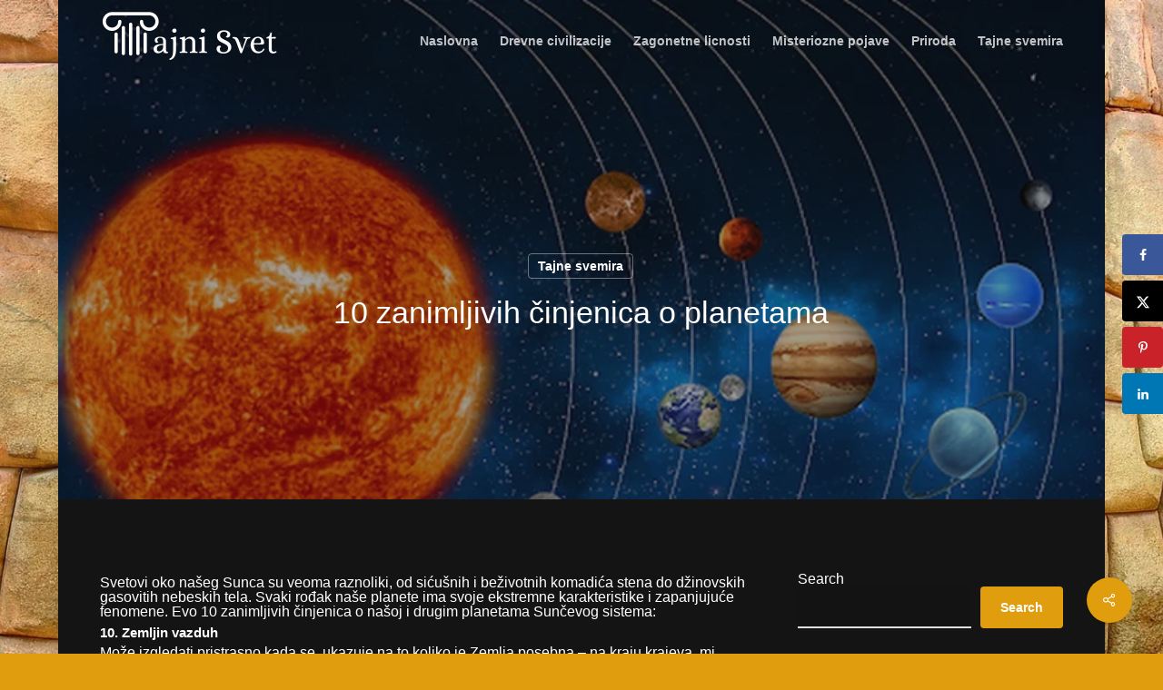

--- FILE ---
content_type: text/html; charset=utf-8
request_url: https://www.google.com/recaptcha/api2/aframe
body_size: 267
content:
<!DOCTYPE HTML><html><head><meta http-equiv="content-type" content="text/html; charset=UTF-8"></head><body><script nonce="oXlTiHKrgIqpIHyFllzCkA">/** Anti-fraud and anti-abuse applications only. See google.com/recaptcha */ try{var clients={'sodar':'https://pagead2.googlesyndication.com/pagead/sodar?'};window.addEventListener("message",function(a){try{if(a.source===window.parent){var b=JSON.parse(a.data);var c=clients[b['id']];if(c){var d=document.createElement('img');d.src=c+b['params']+'&rc='+(localStorage.getItem("rc::a")?sessionStorage.getItem("rc::b"):"");window.document.body.appendChild(d);sessionStorage.setItem("rc::e",parseInt(sessionStorage.getItem("rc::e")||0)+1);localStorage.setItem("rc::h",'1769570161420');}}}catch(b){}});window.parent.postMessage("_grecaptcha_ready", "*");}catch(b){}</script></body></html>